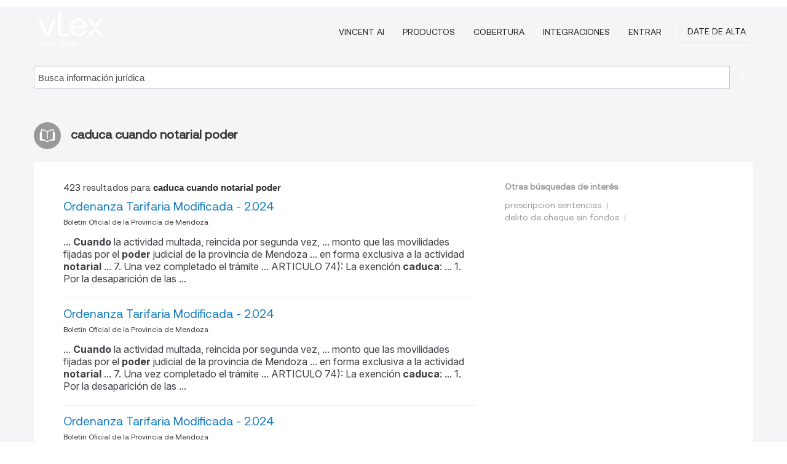

--- FILE ---
content_type: text/html; charset=utf-8
request_url: https://ar.vlex.com/tags/caduca-cuando-notarial-poder-2680293/page/4
body_size: 6740
content:
<!DOCTYPE html>
<html lang="ES">
    <head>
        
        <link rel="preload" href="/stylesheets/font/vLex.woff" as="font" type="font/woff" crossorigin>
        
        <!-- Google Tag Manager -->
        <script>(function(w,d,s,l,i){w[l]=w[l]||[];w[l].push({'gtm.start':
        new Date().getTime(),event:'gtm.js'});var f=d.getElementsByTagName(s)[0],
        j=d.createElement(s),dl=l!='dataLayer'?'&l='+l:'';j.defer=true;j.src=
        'https://www.googletagmanager.com/gtm.js?id='+i+dl;f.parentNode.insertBefore(j,f);
        })(window,document,'script','dataLayer','GTM-PJMJX5');</script>
        <!-- End Google Tag Manager -->
        
        <link rel="icon" media="(prefers-color-scheme: light)" href="/facade-img/favicon-light.svg?t=1768473987364" />
        <link rel="icon" media="(prefers-color-scheme: dark)" href="/facade-img/favicon-dark.svg?t=1768473987364" />
        <!--[if lte IE 9]>
                <script src="/js/polyfill.js?t=1768473987364"></script>
        <![endif]-->
        <script>
            // Object.assign polyfill for IE11
            if (typeof Object.assign != 'function') {
                // Must be writable: true, enumerable: false, configurable: true
                Object.defineProperty(Object, "assign", {
                    value: function assign(target, varArgs) { // .length of function is 2
                        'use strict';
                        if (target == null) { // TypeError if undefined or null
                            throw new TypeError('Cannot convert undefined or null to object');
                        }

                        var to = Object(target);
                
                        for (var index = 1; index < arguments.length; index++) {
                            var nextSource = arguments[index];
                    
                            if (nextSource != null) { // Skip over if undefined or null
                                for (var nextKey in nextSource) {
                                    // Avoid bugs when hasOwnProperty is shadowed
                                    if (Object.prototype.hasOwnProperty.call(nextSource, nextKey)) {
                                        to[nextKey] = nextSource[nextKey];
                                    }
                                }
                            }
                        }
                        return to;
                    },
                    writable: true,
                    configurable: true
                });
            }
        </script>

        <meta http-equiv="Content-Type" content="text/html; charset=UTF-8">
        <meta charset="utf-8">


        
        <meta property="og:site_name" content="vLex"/>
                <meta property="og:url" content="https://ar.vlex.com/tags/caduca-cuando-notarial-poder-2680293/page/4"/>
        
        <meta property="og:type" content="article"/>
        
            <meta property="og:title" content="caduca cuando notarial poder"/>
        
            <meta property="og:image" content="http://ar.vlex.com/facade-img/meta-og.png" />
        
        
            <meta name="twitter:image" content="http://ar.vlex.com/facade-img/meta-og.png" />

        <meta content="Law" name="classification">



        <title>caduca cuando notarial poder
                    - página 4
        </title>

        <meta name="viewport" content="width=device-width, initial-scale=1.0">
            <meta name="description" content="Ordenanza Tarifaria Modificada - 2.024 - Ordenanza Tarifaria Modificada - 2.024 - Ordenanza Tarifaria Modificada - 2.024 - Ordenan - Id. vLex: VLEX-2680293 - página 4">
            <meta content="es" http-equiv="content-language">


            <meta name="robots" content="noindex,follow" />
            <meta name="googlebot" content="noindex,follow" />
        <meta name="title" content="caduca cuando notarial poder - vLex" />

            <link rel="prev" href="http://ar.vlex.com/tags/caduca-cuando-notarial-poder-2680293/page/3" />
            <link rel="next" href="http://ar.vlex.com/tags/caduca-cuando-notarial-poder-2680293/page/5" />
        

        <script async src="https://www.googletagmanager.com/gtag/js?id=GA_MEASUREMENT_ID"></script>
        <script>
            window.dataLayer = window.dataLayer || [];
            function gtag() { dataLayer.push(arguments); }
            gtag('js', new Date());
        
            // Provide the IDs of the GA4 properties you want to track.
                gtag('config', 'G-SC31NQTY4N', { cookieDomain: 'none', name: 'AR'});
        
        
                
        
        
            var sendNoBounceEvent = function(time) {
            setTimeout(function() {
                gtag('event', 'Over ' + time + ' seconds', {
                'event_category': 'NoBounce'
                });
            }, time * 1000);
            };
        
            sendNoBounceEvent(30);
            sendNoBounceEvent(60);
            sendNoBounceEvent(120);
            sendNoBounceEvent(180);
        
            function gaAll() {
                var args = arguments;
                gtag('get', 'conversion_linker', function(result) {
                    var trackers = result.creationData;
                    for (var i = 0; i < trackers.length; i++) {
                    var cloned_args = Array.prototype.slice.call(args, 0);
                    cloned_args[0] = trackers[i].name + "." + args[0];
                    gtag.apply(this, cloned_args);
                    }
                });
            }
        </script>
        	<link href="/stylesheets/facade-min.css?t=1768473987364" rel="stylesheet">
        

        <!--[if lt IE 9]>
            <script src="/js/html5.js?t=1768473987364"></script>
            <script src="/js/ie8.js?t=1768473987364"></script>
            <link href="/stylesheets/ie8css/css.css?t=1768473987364" rel="stylesheet">
            <link href="/stylesheets/ie8css/vlex.css?t=1768473987364" rel="stylesheet">
        <![endif]-->

        <!--[if lte IE 9]>
            <script src="/js/placeholder_ie.js?t=1768473987364"></script>
        <![endif]-->

        <!-- ClickTale Top part -->
        <script type="text/javascript">
            var WRInitTime=(new Date()).getTime();
        </script>
        <!-- ClickTale end of Top part -->
        
    </head>

    <body class="page page-index   "  data-webapp-path='#/AR/search-more/jurisdiction:AR/caduca+cuando+notarial+poder/seo-tags'  data-country="AR" >

        <!-- Google Tag Manager (noscript) -->
        <noscript><iframe src="https://www.googletagmanager.com/ns.html?id=GTM-PJMJX5"
        height="0" width="0" style="display:none;visibility:hidden"></iframe></noscript>
        <!-- End Google Tag Manager (noscript) -->

        <div class="hide
            
            
            
            "
            id="page_attr" 
             data-webapp-path='#/AR/search-more/jurisdiction:AR/caduca+cuando+notarial+poder/seo-tags' 
             data-country="AR"
             
            data-locale='es'>
        </div>


            <div id="navigation" class="wrapper ">
              <div class="navbar  navbar-static-top">
                <!--Header & Branding region-->
                <div class="header">
                  <div class="header-inner container">
                    <div class="row-fluid header-nav-container">
                      <div class="span3 to-home">
                        <a href="/">
                          <!--branding/logo-->
                          <span class="brand-logo" title="Home" style="display: flex; align-items: center; margin-bottom: 5px;">
                            <img src="/facade-img/vLex-logo.svg?t=1768473987364" title="vLex Argentina" alt="vLex Argentina" />
                            
                          </span>
                        </a>
                      </div>
                      <div class="span9 form-holder">
                        <div>
                          <div class="menu-toggle" onclick="$('.nav-menu').toggleClass('nav-menu--open', 500); $(this).toggleClass('open');">
                            <div class="hamburger"></div>
                          </div>
                          <ul class="nav-menu">
                              <li><a href="//latam.vlex.com/vincent-ai" rel="nofollow">VINCENT AI</a></li>
                           
            
                              <li><a href="//latam.vlex.com/plans" rel="nofollow">Productos</a></li>
                            
                              <li><a href="//ar.vlex.com" rel="nofollow">Cobertura</a></li>
            
                           
                              <li><a href="//latam.vlex.com/integrations" rel="nofollow">Integraciones</a></li>
                           
                            <li><a href="https://login.vlex.com?next_webapp_url=#/AR/search-more/jurisdiction:AR/caduca+cuando+notarial+poder/seo-tags" rel="nofollow">Entrar</a></li>
                          
                            <li>
                              <a href="/freetrial/signup/AR?webapp_path=#/AR/search-more/jurisdiction:AR/caduca+cuando+notarial+poder/seo-tags" class="btn signup" rel="nofollow">
                                Date de alta
                              </a>
                            </li>
                          </ul>
                          
            
                        </div>
                      </div>
                    </div>
                  </div>
                </div>
                <div class="head-container-searchbar">
                  <div class="form-inline search-form">
                    <form onsubmit="return validate_search(this);" method="get" action="/search" enctype="multipart/form-data" class="onsubmit-search">
                      <input class='placeholder search-input-subheader' type="text" name="q" id="searchinfo" placeholder="Busca información jurídica" required />
                      <button type="submit" class="btn btn-header search-button-subheader"><i class="icon-Buscador"></i></button>
                    </form>
                  </div>
                </div>
              </div>
            </div>
		<vlex-design-system>
        <div id="content" class="seoArea">
    <div class="container extended block-net">
        <div class="container">
            
                    <h1 class="title-icon small"><i class="icon-libro-2"></i><strong>caduca cuando notarial poder</strong></h1>

            <div class="row">
                <div id="search_results" class="span8">
                
                    <div id="main-content" class="abovebox bg_white clearfix left-content-area">

                        <div class="row-fluid">
                                <div class="span12">
                                    <div class="header clearfix">
                                        <p class="header-caption">423 resultados para <strong>caduca cuando notarial poder</strong></p>
                                    </div>
                                </div>
                        </div>

                        <ul class="search-results">
                                <li class="row-fluid">
    <span class="span12">


        </img> <a href="https://ar.vlex.com/vid/ordenanza-tarifaria-modificada-2-1055274058" title="Ordenanza Tarifaria Modificada - 2.024" >Ordenanza Tarifaria Modificada - 2.024</a>





            <ul class="breadcrumb">
                    <li><a href="https://ar.vlex.com/source/boletin-oficial-provincia-mendoza-2103" title="Boletin Oficial de la Provincia de Mendoza">Boletin Oficial de la Provincia de Mendoza </a></li>
            </ul>

                <div class="search_snippet">
                    <div> ... <strong class="highlighted">Cuando</strong> la actividad multada, reincida por segunda vez, ... monto que las movilidades fijadas por el <strong class="highlighted">poder</strong> judicial de la provincia de Mendoza ... en forma exclusiva a la actividad <strong class="highlighted">notarial</strong> ... 7. Una vez completado el trámite ... ARTICULO 74): La exención <strong class="highlighted">caduca</strong>: ... 1. Por la desaparición de las ... </div>
                </div>
    

    </span>
</li>
                                <li class="row-fluid">
    <span class="span12">


        </img> <a href="https://ar.vlex.com/vid/ordenanza-tarifaria-modificada-2-1055315798" title="Ordenanza Tarifaria Modificada - 2.024" >Ordenanza Tarifaria Modificada - 2.024</a>





            <ul class="breadcrumb">
                    <li><a href="https://ar.vlex.com/source/boletin-oficial-provincia-mendoza-2103" title="Boletin Oficial de la Provincia de Mendoza">Boletin Oficial de la Provincia de Mendoza </a></li>
            </ul>

                <div class="search_snippet">
                    <div> ... <strong class="highlighted">Cuando</strong> la actividad multada, reincida por segunda vez, ... monto que las movilidades fijadas por el <strong class="highlighted">poder</strong> judicial de la provincia de Mendoza ... en forma exclusiva a la actividad <strong class="highlighted">notarial</strong> ... 7. Una vez completado el trámite ... ARTICULO 74): La exención <strong class="highlighted">caduca</strong>: ... 1. Por la desaparición de las ... </div>
                </div>
    

    </span>
</li>
                                <li class="row-fluid">
    <span class="span12">


        </img> <a href="https://ar.vlex.com/vid/ordenanza-tarifaria-modificada-2-1055350598" title="Ordenanza Tarifaria Modificada - 2.024" >Ordenanza Tarifaria Modificada - 2.024</a>





            <ul class="breadcrumb">
                    <li><a href="https://ar.vlex.com/source/boletin-oficial-provincia-mendoza-2103" title="Boletin Oficial de la Provincia de Mendoza">Boletin Oficial de la Provincia de Mendoza </a></li>
            </ul>

                <div class="search_snippet">
                    <div> ... <strong class="highlighted">Cuando</strong> la actividad multada, reincida por segunda vez, ... monto que las movilidades fijadas por el <strong class="highlighted">poder</strong> judicial de la provincia de Mendoza ... en forma exclusiva a la actividad <strong class="highlighted">notarial</strong> ... 7. Una vez completado el trámite ... ARTICULO 74): La exención <strong class="highlighted">caduca</strong>: ... 1. Por la desaparición de las ... </div>
                </div>
    

    </span>
</li>
                                <li class="row-fluid">
    <span class="span12">


        </img> <a href="https://ar.vlex.com/vid/ordenanza-tarifaria-modificada-2-1055709031" title="Ordenanza Tarifaria Modificada - 2.024" >Ordenanza Tarifaria Modificada - 2.024</a>





            <ul class="breadcrumb">
                    <li><a href="https://ar.vlex.com/source/boletin-oficial-provincia-mendoza-2103" title="Boletin Oficial de la Provincia de Mendoza">Boletin Oficial de la Provincia de Mendoza </a></li>
            </ul>

                <div class="search_snippet">
                    <div> ... <strong class="highlighted">Cuando</strong> la actividad multada, reincida por segunda vez, ... monto que las movilidades fijadas por el <strong class="highlighted">poder</strong> judicial de la provincia de Mendoza ... en forma exclusiva a la actividad <strong class="highlighted">notarial</strong> ... 7. Una vez completado el trámite ... ARTICULO 74): La exención <strong class="highlighted">caduca</strong>: ... 1. Por la desaparición de las ... </div>
                </div>
    

    </span>
</li>
                                <li class="row-fluid">
    <span class="span12">


        </img> <a href="https://ar.vlex.com/vid/ordenanza-tarifaria-modificada-2-1056052576" title="Ordenanza Tarifaria Modificada - 2.024" >Ordenanza Tarifaria Modificada - 2.024</a>





            <ul class="breadcrumb">
                    <li><a href="https://ar.vlex.com/source/boletin-oficial-provincia-mendoza-2103" title="Boletin Oficial de la Provincia de Mendoza">Boletin Oficial de la Provincia de Mendoza </a></li>
            </ul>

                <div class="search_snippet">
                    <div> ... <strong class="highlighted">Cuando</strong> la actividad multada, reincida por segunda vez, ... monto que las movilidades fijadas por el <strong class="highlighted">poder</strong> judicial de la provincia de Mendoza ... en forma exclusiva a la actividad <strong class="highlighted">notarial</strong> ... 7. Una vez completado el trámite ... ARTICULO 74): La exención <strong class="highlighted">caduca</strong>: ... 1. Por la desaparición de las ... </div>
                </div>
    

    </span>
</li>
                                <li class="row-fluid">
    <span class="span12">


        </img> <a href="https://ar.vlex.com/vid/ordenanza-tarifaria-modificada-2-1056247521" title="Ordenanza Tarifaria Modificada - 2.024" >Ordenanza Tarifaria Modificada - 2.024</a>





            <ul class="breadcrumb">
                    <li><a href="https://ar.vlex.com/source/boletin-oficial-provincia-mendoza-2103" title="Boletin Oficial de la Provincia de Mendoza">Boletin Oficial de la Provincia de Mendoza </a></li>
            </ul>

                <div class="search_snippet">
                    <div> ... <strong class="highlighted">Cuando</strong> la actividad multada, reincida por segunda vez, ... monto que las movilidades fijadas por el <strong class="highlighted">poder</strong> judicial de la provincia de Mendoza ... en forma exclusiva a la actividad <strong class="highlighted">notarial</strong> ... 7. Una vez completado el trámite ... ARTICULO 74): La exención <strong class="highlighted">caduca</strong>: ... 1. Por la desaparición de las ... </div>
                </div>
    

    </span>
</li>
                                <li class="row-fluid">
    <span class="span12">


        </img> <a href="https://ar.vlex.com/vid/ordenanza-tarifaria-modificada-2-1056308576" title="Ordenanza Tarifaria Modificada - 2.024" >Ordenanza Tarifaria Modificada - 2.024</a>





            <ul class="breadcrumb">
                    <li><a href="https://ar.vlex.com/source/boletin-oficial-provincia-mendoza-2103" title="Boletin Oficial de la Provincia de Mendoza">Boletin Oficial de la Provincia de Mendoza </a></li>
            </ul>

                <div class="search_snippet">
                    <div> ... <strong class="highlighted">Cuando</strong> la actividad multada, reincida por segunda vez, ... monto que las movilidades fijadas por el <strong class="highlighted">poder</strong> judicial de la provincia de Mendoza ... en forma exclusiva a la actividad <strong class="highlighted">notarial</strong> ... 7. Una vez completado el trámite ... ARTICULO 74): La exención <strong class="highlighted">caduca</strong>: ... 1. Por la desaparición de las ... </div>
                </div>
    

    </span>
</li>
                                <li class="row-fluid">
    <span class="span12">


        </img> <a href="https://ar.vlex.com/vid/ordenanza-tarifaria-modificada-2-1056349301" title="Ordenanza Tarifaria Modificada - 2.024" >Ordenanza Tarifaria Modificada - 2.024</a>





            <ul class="breadcrumb">
                    <li><a href="https://ar.vlex.com/source/boletin-oficial-provincia-mendoza-2103" title="Boletin Oficial de la Provincia de Mendoza">Boletin Oficial de la Provincia de Mendoza </a></li>
            </ul>

                <div class="search_snippet">
                    <div> ... <strong class="highlighted">Cuando</strong> la actividad multada, reincida por segunda vez, ... monto que las movilidades fijadas por el <strong class="highlighted">poder</strong> judicial de la provincia de Mendoza ... en forma exclusiva a la actividad <strong class="highlighted">notarial</strong> ... 7. Una vez completado el trámite ... ARTICULO 74): La exención <strong class="highlighted">caduca</strong>: ... 1. Por la desaparición de las ... </div>
                </div>
    

    </span>
</li>
                                <li class="row-fluid">
    <span class="span12">


        </img> <a href="https://ar.vlex.com/vid/ordenanza-tarifaria-modificada-2-1056410876" title="Ordenanza Tarifaria Modificada - 2.024" >Ordenanza Tarifaria Modificada - 2.024</a>





            <ul class="breadcrumb">
                    <li><a href="https://ar.vlex.com/source/boletin-oficial-provincia-mendoza-2103" title="Boletin Oficial de la Provincia de Mendoza">Boletin Oficial de la Provincia de Mendoza </a></li>
            </ul>

                <div class="search_snippet">
                    <div> ... <strong class="highlighted">Cuando</strong> la actividad multada, reincida por segunda vez, ... monto que las movilidades fijadas por el <strong class="highlighted">poder</strong> judicial de la provincia de Mendoza ... en forma exclusiva a la actividad <strong class="highlighted">notarial</strong> ... 7. Una vez completado el trámite ... ARTICULO 74): La exención <strong class="highlighted">caduca</strong>: ... 1. Por la desaparición de las ... </div>
                </div>
    

    </span>
</li>
                                <li class="row-fluid">
    <span class="span12">


        </img> <a href="https://ar.vlex.com/vid/ordenanza-tarifaria-modificada-2-1056610953" title="Ordenanza Tarifaria Modificada - 2.024" >Ordenanza Tarifaria Modificada - 2.024</a>





            <ul class="breadcrumb">
                    <li><a href="https://ar.vlex.com/source/boletin-oficial-provincia-mendoza-2103" title="Boletin Oficial de la Provincia de Mendoza">Boletin Oficial de la Provincia de Mendoza </a></li>
            </ul>

                <div class="search_snippet">
                    <div> ... <strong class="highlighted">Cuando</strong> la actividad multada, reincida por segunda vez, ... monto que las movilidades fijadas por el <strong class="highlighted">poder</strong> judicial de la provincia de Mendoza ... en forma exclusiva a la actividad <strong class="highlighted">notarial</strong> ... 7. Una vez completado el trámite ... ARTICULO 74): La exención <strong class="highlighted">caduca</strong>: ... 1. Por la desaparición de las ... </div>
                </div>
    

    </span>
</li>
                                <li class="row-fluid">
    <span class="span12">


        </img> <a href="https://ar.vlex.com/vid/ordenanza-tarifaria-modificada-2-1056920204" title="Ordenanza Tarifaria Modificada - 2.024" >Ordenanza Tarifaria Modificada - 2.024</a>





            <ul class="breadcrumb">
                    <li><a href="https://ar.vlex.com/source/boletin-oficial-provincia-mendoza-2103" title="Boletin Oficial de la Provincia de Mendoza">Boletin Oficial de la Provincia de Mendoza </a></li>
            </ul>

                <div class="search_snippet">
                    <div> ... <strong class="highlighted">Cuando</strong> la actividad multada, reincida por segunda vez, ... monto que las movilidades fijadas por el <strong class="highlighted">poder</strong> judicial de la provincia de Mendoza ... en forma exclusiva a la actividad <strong class="highlighted">notarial</strong> ... 7. Una vez completado el trámite ... ARTICULO 74): La exención <strong class="highlighted">caduca</strong>: ... 1. Por la desaparición de las ... </div>
                </div>
    

    </span>
</li>
                                <li class="row-fluid">
    <span class="span12">


        </img> <a href="https://ar.vlex.com/vid/ordenanza-tarifaria-modificada-2-1057027951" title="Ordenanza Tarifaria Modificada - 2.024" >Ordenanza Tarifaria Modificada - 2.024</a>





            <ul class="breadcrumb">
                    <li><a href="https://ar.vlex.com/source/boletin-oficial-provincia-mendoza-2103" title="Boletin Oficial de la Provincia de Mendoza">Boletin Oficial de la Provincia de Mendoza </a></li>
            </ul>

                <div class="search_snippet">
                    <div> ... <strong class="highlighted">Cuando</strong> la actividad multada, reincida por segunda vez, ... monto que las movilidades fijadas por el <strong class="highlighted">poder</strong> judicial de la provincia de Mendoza ... en forma exclusiva a la actividad <strong class="highlighted">notarial</strong> ... 7. Una vez completado el trámite ... ARTICULO 74): La exención <strong class="highlighted">caduca</strong>: ... 1. Por la desaparición de las ... </div>
                </div>
    

    </span>
</li>
                                <li class="row-fluid">
    <span class="span12">


        </img> <a href="https://ar.vlex.com/vid/ordenanza-tarifaria-modificada-2-1057109622" title="Ordenanza Tarifaria Modificada - 2.024" >Ordenanza Tarifaria Modificada - 2.024</a>





            <ul class="breadcrumb">
                    <li><a href="https://ar.vlex.com/source/boletin-oficial-provincia-mendoza-2103" title="Boletin Oficial de la Provincia de Mendoza">Boletin Oficial de la Provincia de Mendoza </a></li>
            </ul>

                <div class="search_snippet">
                    <div> ... <strong class="highlighted">Cuando</strong> la actividad multada, reincida por segunda vez, ... monto que las movilidades fijadas por el <strong class="highlighted">poder</strong> judicial de la provincia de Mendoza ... en forma exclusiva a la actividad <strong class="highlighted">notarial</strong> ... 7. Una vez completado el trámite ... ARTICULO 74): La exención <strong class="highlighted">caduca</strong>: ... 1. Por la desaparición de las ... </div>
                </div>
    

    </span>
</li>
                                <li class="row-fluid">
    <span class="span12">


        </img> <a href="https://ar.vlex.com/vid/ordenanza-tarifaria-modificada-2-1059113066" title="Ordenanza Tarifaria Modificada - 2.024" >Ordenanza Tarifaria Modificada - 2.024</a>





            <ul class="breadcrumb">
                    <li><a href="https://ar.vlex.com/source/boletin-oficial-provincia-mendoza-2103" title="Boletin Oficial de la Provincia de Mendoza">Boletin Oficial de la Provincia de Mendoza </a></li>
            </ul>

                <div class="search_snippet">
                    <div> ... <strong class="highlighted">Cuando</strong> la actividad multada, reincida por segunda vez, ... monto que las movilidades fijadas por el <strong class="highlighted">poder</strong> judicial de la provincia de Mendoza ... en forma exclusiva a la actividad <strong class="highlighted">notarial</strong> ... 7. Una vez completado el trámite ... ARTICULO 74): La exención <strong class="highlighted">caduca</strong>: ... 1. Por la desaparición de las ... </div>
                </div>
    

    </span>
</li>
                                <li class="row-fluid">
    <span class="span12">


        </img> <a href="https://ar.vlex.com/vid/ordenanza-tarifaria-modificada-2-1059891687" title="Ordenanza Tarifaria Modificada - 2.024" >Ordenanza Tarifaria Modificada - 2.024</a>





            <ul class="breadcrumb">
                    <li><a href="https://ar.vlex.com/source/boletin-oficial-provincia-mendoza-2103" title="Boletin Oficial de la Provincia de Mendoza">Boletin Oficial de la Provincia de Mendoza </a></li>
            </ul>

                <div class="search_snippet">
                    <div> ... <strong class="highlighted">Cuando</strong> la actividad multada, reincida por segunda vez, ... monto que las movilidades fijadas por el <strong class="highlighted">poder</strong> judicial de la provincia de Mendoza ... en forma exclusiva a la actividad <strong class="highlighted">notarial</strong> ... 7. Una vez completado el trámite ... ARTICULO 74): La exención <strong class="highlighted">caduca</strong>: ... 1. Por la desaparición de las ... </div>
                </div>
    

    </span>
</li>
                                <li class="row-fluid">
    <span class="span12">


        </img> <a href="https://ar.vlex.com/vid/ordenanza-tarifaria-modificada-2-1059933647" title="Ordenanza Tarifaria Modificada - 2.024" >Ordenanza Tarifaria Modificada - 2.024</a>





            <ul class="breadcrumb">
                    <li><a href="https://ar.vlex.com/source/boletin-oficial-provincia-mendoza-2103" title="Boletin Oficial de la Provincia de Mendoza">Boletin Oficial de la Provincia de Mendoza </a></li>
            </ul>

                <div class="search_snippet">
                    <div> ... <strong class="highlighted">Cuando</strong> la actividad multada, reincida por segunda vez, ... monto que las movilidades fijadas por el <strong class="highlighted">poder</strong> judicial de la provincia de Mendoza ... en forma exclusiva a la actividad <strong class="highlighted">notarial</strong> ... 7. Una vez completado el trámite ... ARTICULO 74): La exención <strong class="highlighted">caduca</strong>: ... 1. Por la desaparición de las ... </div>
                </div>
    

    </span>
</li>
                                <li class="row-fluid">
    <span class="span12">


        </img> <a href="https://ar.vlex.com/vid/ordenanza-tarifaria-modificada-2-1060074924" title="Ordenanza Tarifaria Modificada - 2.024" >Ordenanza Tarifaria Modificada - 2.024</a>





            <ul class="breadcrumb">
                    <li><a href="https://ar.vlex.com/source/boletin-oficial-provincia-mendoza-2103" title="Boletin Oficial de la Provincia de Mendoza">Boletin Oficial de la Provincia de Mendoza </a></li>
            </ul>

                <div class="search_snippet">
                    <div> ... <strong class="highlighted">Cuando</strong> la actividad multada, reincida por segunda vez, ... monto que las movilidades fijadas por el <strong class="highlighted">poder</strong> judicial de la provincia de Mendoza ... en forma exclusiva a la actividad <strong class="highlighted">notarial</strong> ... 7. Una vez completado el trámite ... ARTICULO 74): La exención <strong class="highlighted">caduca</strong>: ... 1. Por la desaparición de las ... </div>
                </div>
    

    </span>
</li>
                                <li class="row-fluid">
    <span class="span12">


        </img> <a href="https://ar.vlex.com/vid/ordenanza-tarifaria-modificada-2-1060160210" title="Ordenanza Tarifaria Modificada - 2.024" >Ordenanza Tarifaria Modificada - 2.024</a>





            <ul class="breadcrumb">
                    <li><a href="https://ar.vlex.com/source/boletin-oficial-provincia-mendoza-2103" title="Boletin Oficial de la Provincia de Mendoza">Boletin Oficial de la Provincia de Mendoza </a></li>
            </ul>

                <div class="search_snippet">
                    <div> ... <strong class="highlighted">Cuando</strong> la actividad multada, reincida por segunda vez, ... monto que las movilidades fijadas por el <strong class="highlighted">poder</strong> judicial de la provincia de Mendoza ... en forma exclusiva a la actividad <strong class="highlighted">notarial</strong> ... 7. Una vez completado el trámite ... ARTICULO 74): La exención <strong class="highlighted">caduca</strong>: ... 1. Por la desaparición de las ... </div>
                </div>
    

    </span>
</li>
                                <li class="row-fluid">
    <span class="span12">


        </img> <a href="https://ar.vlex.com/vid/ordenanza-tarifaria-modificada-2-1060376795" title="Ordenanza Tarifaria Modificada - 2.024" >Ordenanza Tarifaria Modificada - 2.024</a>





            <ul class="breadcrumb">
                    <li><a href="https://ar.vlex.com/source/boletin-oficial-provincia-mendoza-2103" title="Boletin Oficial de la Provincia de Mendoza">Boletin Oficial de la Provincia de Mendoza </a></li>
            </ul>

                <div class="search_snippet">
                    <div> ... <strong class="highlighted">Cuando</strong> la actividad multada, reincida por segunda vez, ... monto que las movilidades fijadas por el <strong class="highlighted">poder</strong> judicial de la provincia de Mendoza ... en forma exclusiva a la actividad <strong class="highlighted">notarial</strong> ... 7. Una vez completado el trámite ... ARTICULO 74): La exención <strong class="highlighted">caduca</strong>: ... 1. Por la desaparición de las ... </div>
                </div>
    

    </span>
</li>
                                <li class="row-fluid">
    <span class="span12">


        </img> <a href="https://ar.vlex.com/vid/ordenanza-tarifaria-modificada-2-1060460674" title="Ordenanza Tarifaria Modificada - 2.024" >Ordenanza Tarifaria Modificada - 2.024</a>





            <ul class="breadcrumb">
                    <li><a href="https://ar.vlex.com/source/boletin-oficial-provincia-mendoza-2103" title="Boletin Oficial de la Provincia de Mendoza">Boletin Oficial de la Provincia de Mendoza </a></li>
            </ul>

                <div class="search_snippet">
                    <div> ... <strong class="highlighted">Cuando</strong> la actividad multada, reincida por segunda vez, ... monto que las movilidades fijadas por el <strong class="highlighted">poder</strong> judicial de la provincia de Mendoza ... en forma exclusiva a la actividad <strong class="highlighted">notarial</strong> ... 7. Una vez completado el trámite ... ARTICULO 74): La exención <strong class="highlighted">caduca</strong>: ... 1. Por la desaparición de las ... </div>
                </div>
    

    </span>
</li>
                                <li class="row-fluid">
    <span class="span12">


        </img> <a href="https://ar.vlex.com/vid/ordenanza-tarifaria-modificada-2-1060812295" title="Ordenanza Tarifaria Modificada - 2.024" >Ordenanza Tarifaria Modificada - 2.024</a>





            <ul class="breadcrumb">
                    <li><a href="https://ar.vlex.com/source/boletin-oficial-provincia-mendoza-2103" title="Boletin Oficial de la Provincia de Mendoza">Boletin Oficial de la Provincia de Mendoza </a></li>
            </ul>

                <div class="search_snippet">
                    <div> ... <strong class="highlighted">Cuando</strong> la actividad multada, reincida por segunda vez, ... monto que las movilidades fijadas por el <strong class="highlighted">poder</strong> judicial de la provincia de Mendoza ... en forma exclusiva a la actividad <strong class="highlighted">notarial</strong> ... 7. Una vez completado el trámite ... ARTICULO 74): La exención <strong class="highlighted">caduca</strong>: ... 1. Por la desaparición de las ... </div>
                </div>
    

    </span>
</li>
                                <li class="row-fluid">
    <span class="span12">


        </img> <a href="https://ar.vlex.com/vid/ordenanza-tarifaria-modificada-2-1060856185" title="Ordenanza Tarifaria Modificada - 2.024" >Ordenanza Tarifaria Modificada - 2.024</a>





            <ul class="breadcrumb">
                    <li><a href="https://ar.vlex.com/source/boletin-oficial-provincia-mendoza-2103" title="Boletin Oficial de la Provincia de Mendoza">Boletin Oficial de la Provincia de Mendoza </a></li>
            </ul>

                <div class="search_snippet">
                    <div> ... <strong class="highlighted">Cuando</strong> la actividad multada, reincida por segunda vez, ... monto que las movilidades fijadas por el <strong class="highlighted">poder</strong> judicial de la provincia de Mendoza ... en forma exclusiva a la actividad <strong class="highlighted">notarial</strong> ... 7. Una vez completado el trámite ... ARTICULO 74): La exención <strong class="highlighted">caduca</strong>: ... 1. Por la desaparición de las ... </div>
                </div>
    

    </span>
</li>
                                <li class="row-fluid">
    <span class="span12">


        </img> <a href="https://ar.vlex.com/vid/ordenanza-tarifaria-modificada-2-1060980615" title="Ordenanza Tarifaria Modificada - 2.024" >Ordenanza Tarifaria Modificada - 2.024</a>





            <ul class="breadcrumb">
                    <li><a href="https://ar.vlex.com/source/boletin-oficial-provincia-mendoza-2103" title="Boletin Oficial de la Provincia de Mendoza">Boletin Oficial de la Provincia de Mendoza </a></li>
            </ul>

                <div class="search_snippet">
                    <div> ... <strong class="highlighted">Cuando</strong> la actividad multada, reincida por segunda vez, ... monto que las movilidades fijadas por el <strong class="highlighted">poder</strong> judicial de la provincia de Mendoza ... en forma exclusiva a la actividad <strong class="highlighted">notarial</strong> ... 7. Una vez completado el trámite ... ARTICULO 74): La exención <strong class="highlighted">caduca</strong>: ... 1. Por la desaparición de las ... </div>
                </div>
    

    </span>
</li>
                                <li class="row-fluid">
    <span class="span12">


        </img> <a href="https://ar.vlex.com/vid/ordenanza-tarifaria-modificada-2-1061206845" title="Ordenanza Tarifaria Modificada - 2.024" >Ordenanza Tarifaria Modificada - 2.024</a>





            <ul class="breadcrumb">
                    <li><a href="https://ar.vlex.com/source/boletin-oficial-provincia-mendoza-2103" title="Boletin Oficial de la Provincia de Mendoza">Boletin Oficial de la Provincia de Mendoza </a></li>
            </ul>

                <div class="search_snippet">
                    <div> ... <strong class="highlighted">Cuando</strong> la actividad multada, reincida por segunda vez, ... monto que las movilidades fijadas por el <strong class="highlighted">poder</strong> judicial de la provincia de Mendoza ... en forma exclusiva a la actividad <strong class="highlighted">notarial</strong> ... 7. Una vez completado el trámite ... ARTICULO 74): La exención <strong class="highlighted">caduca</strong>: ... 1. Por la desaparición de las ... </div>
                </div>
    

    </span>
</li>
                                <li class="row-fluid">
    <span class="span12">


        </img> <a href="https://ar.vlex.com/vid/ordenanza-tarifaria-modificada-2-1061323162" title="Ordenanza Tarifaria Modificada - 2.024" >Ordenanza Tarifaria Modificada - 2.024</a>





            <ul class="breadcrumb">
                    <li><a href="https://ar.vlex.com/source/boletin-oficial-provincia-mendoza-2103" title="Boletin Oficial de la Provincia de Mendoza">Boletin Oficial de la Provincia de Mendoza </a></li>
            </ul>

                <div class="search_snippet">
                    <div> ... <strong class="highlighted">Cuando</strong> la actividad multada, reincida por segunda vez, ... monto que las movilidades fijadas por el <strong class="highlighted">poder</strong> judicial de la provincia de Mendoza ... en forma exclusiva a la actividad <strong class="highlighted">notarial</strong> ... 7. Una vez completado el trámite ... ARTICULO 74): La exención <strong class="highlighted">caduca</strong>: ... 1. Por la desaparición de las ... </div>
                </div>
    

    </span>
</li>

                        </ul>
                            <div id="paginator" class="pagination">
        <ul>
                <li ><a href="https://ar.vlex.com/tags/caduca-cuando-notarial-poder-2680293/page/3">&laquo;</a></li>
                <li ><a href="https://ar.vlex.com/tags/caduca-cuando-notarial-poder-2680293">1</a></li>
                <li ><a href="https://ar.vlex.com/tags/caduca-cuando-notarial-poder-2680293/page/2">2</a></li>
                <li ><a href="https://ar.vlex.com/tags/caduca-cuando-notarial-poder-2680293/page/3">3</a></li>
                <li class="active"><a href="https://ar.vlex.com/tags/caduca-cuando-notarial-poder-2680293/page/4">4</a></li>
                <li ><a href="https://ar.vlex.com/tags/caduca-cuando-notarial-poder-2680293/page/5">5</a></li>
                <li ><a href="https://ar.vlex.com/tags/caduca-cuando-notarial-poder-2680293/page/6">6</a></li>
                <li ><a href="https://ar.vlex.com/tags/caduca-cuando-notarial-poder-2680293/page/7">7</a></li>
                <li ><a href="https://ar.vlex.com/tags/caduca-cuando-notarial-poder-2680293/page/8">8</a></li>
                <li ><a href="https://ar.vlex.com/tags/caduca-cuando-notarial-poder-2680293/page/9">9</a></li>
                <li ><a href="https://ar.vlex.com/tags/caduca-cuando-notarial-poder-2680293/page/10">10</a></li>
                <li ><a href="https://ar.vlex.com/tags/caduca-cuando-notarial-poder-2680293/page/5">&raquo;</a></li>
        </ul>
    </div>

                    </div>
                </div>
                

                <div>
                    
                    <div class="span4 sidebar hidden-phone">
                               
                    
                    
                    
                    
                    
                    
                    
                    
                            
                    
                        <div class="banners text-center">
                        </div>
                    </div>                </div>

                <div class="bottom_ad">
                </div>
                <div class="related-links bg_white">
                    <p class="ta5-grey">Otras búsquedas de interés</p>
                    <ul class="inline">
                            <li><a href='https://ar.vlex.com/tags/prescripcion-sentencia-548757' title='prescripcion sentencias'>prescripcion sentencias</a></li>
                            <li><a href='https://ar.vlex.com/tags/delito-de-cheque-sin-fondos-35087' title='delito de cheque sin fondos'>delito de cheque sin fondos</a></li>
                            <li><a href='https://vlexvenezuela.com/tags/transferencia-hospitales-alcaldia-mayor-al-ministerio-salud-539366' title='transferencia hospitales alcaldia mayor al ministerio salud'>transferencia hospitales alcaldia mayor al ministerio salud</a></li>
                            <li><a href='https://vlex.com.mx/tags/aclaracion-demanda-829828' title='aclaración demanda'>aclaración demanda</a></li>
                            <li><a href='https://vlex.com.mx/tags/impuesto-sobre-remuneraciones-al-trabajo-personal-1307649' title='impuesto sobre remuneraciones al trabajo personal'>impuesto sobre remuneraciones al trabajo personal</a></li>
                    </ul>
                </div>

            </div>
        </div>
    </div>
</div>

<script>
    var pageOptions = { 
      'pubId': 'pub-0637076604165705',
      'query': "caduca cuando notarial poder",
      'channel': '1562987147',
      'hl': 'es',
      'domainLinkAboveDescription': true,
      'location': false,
      'plusOnes': false,
      'sellerRatings': false
    };

    var adblock1 = { 
      'container': 'ad_blk_1',
      'width': '700px',
      'lines': 2,
      'fontFamily': 'tahoma',
      'fontSizeTitle': 16,
      'colorTitleLink': '#127CC1',
      'colorText': '#999',
      'colorDomainLink': '#127CC1',
      'noTitleUnderline': true,
      'longerHeadlines': true,
      'detailedAttribution': false,
      'siteLinks': false
    };

    _googCsa('ads', pageOptions, adblock1);
</script>
		</vlex-design-system>
        
        <script type="text/javascript">
            
            function isFlashEnabled() {
                var hasFlash = false;
                try {
                    var fo = new ActiveXObject('ShockwaveFlash.ShockwaveFlash');
                    if(fo) hasFlash = true;
                }
                catch(e) {
                    if(navigator.mimeTypes ["application/x-shockwave-flash"] != undefined) hasFlash = true;
                    }
                return hasFlash;
            }


        </script>

        <script>
            // ConsoleDummy polyfill - so console stataments do not crash IE
            // https://github.com/andyet/ConsoleDummy.js/blob/master/ConsoleDummy.js
            (function(e){function t(){}for(var n="assert,count,debug,dir,dirxml,error,exception,group,groupCollapsed,groupEnd,info,log,markTimeline,profile,profileEnd,time,timeEnd,trace,warn".split(","),r;r=n.pop();){e[r]=e[r]||t}})(window.console=window.console||{})
        </script>

        <script src="https://code.jquery.com/jquery-3.5.1.min.js" integrity="sha384-ZvpUoO/+PpLXR1lu4jmpXWu80pZlYUAfxl5NsBMWOEPSjUn/6Z/hRTt8+pR6L4N2" crossorigin="anonymous"></script>
        
        	<link rel="preload" href="/js/facade-min.js?t=1768473987364" as="script">
        	<!-- fallback for IE (does not support preload) -->
        	<script src="/js/facade-min.js?t=1768473987364"></script>

        <script>
            //Reduce font for too long titles
            if ($("h1").text().length > 150) {
                $("h1").css({"font-size": "19px", 'line-height': '1.3em'})
            }

        </script>

            <footer id="footer" class="container extended">
              <div class="container">
                <div class="row-fluid topfooter">
                  <div class="span2">
                      <img src="/facade-img/vLex-logo.svg?t=1768473987364" title="vLex" alt="vLex" />
                  </div>
                  <div class="span5">
                      <div class="block">
                      </div>
                  </div>
                  <div class="span5">
                    <div class="block row-fluid">
                      <div class="span7 tel">
                            <p><i class="icon-Movil"></i>+1 (305) 890 29 82</p>
                      </div>
                          <div class="social-media pull-right hidden-phone">
                              <a aria-label="twitter" href="https://twitter.com/vlex_latam" target="_blank"><i class="icon-twitter"></i></a>
            
                              <a aria-label="facebook" href="https://www.facebook.com/pages/VLex-latam/167990943225772" target="_blank"><i class="icon-facebook"></i></a>
            
            
            
                          </div>
                    </div>
                  </div>
                </div>
                  <div class="footer-menu clearfix row-fluid hidden-phone">
                      <ul class="span3">
                            <li><a href="" aria-label="Legislación" title="Legislación">Legislación</a></li>
                            <li><a href="https://ar.vlex.com/libraries/926" aria-label="Proyectos Normativos" title="Proyectos Normativos">Proyectos Normativos</a></li>
                            <li><a href="https://ar.vlex.com/libraries/976" aria-label="Videos" title="Videos">Videos</a></li>
                      </ul>
                      <ul class="span3">
                            <li><a href="https://ar.vlex.com/libraries/jurisprudencia-argentina-26" aria-label="Jurisprudencia" title="Jurisprudencia">Jurisprudencia</a></li>
                            <li><a href="https://ar.vlex.com/libraries/convenios-colectivos-432" aria-label="Convenios Colectivos" title="Convenios Colectivos">Convenios Colectivos</a></li>
                            <li><a href="https://ar.vlex.com/tags" aria-label="Tags" title="Tags">Tags</a></li>
                      </ul>
                      <ul class="span3">
                            <li><a href="https://ar.vlex.com/libraries/doctrina-juridica-argentina-36" aria-label="Libros y Revistas" title="Libros y Revistas">Libros y Revistas</a></li>
                            <li><a href="https://ar.vlex.com/libraries/911" aria-label="Normativa" title="Normativa">Normativa</a></li>
                            <li><a href="https://ar.vlex.com/all_sources" aria-label="Índice de fuentes" title="Índice de fuentes">Índice de fuentes</a></li>
                      </ul>
                      <ul class="span3">
                            <li><a href="https://ar.vlex.com/libraries/contratos-161" aria-label="Contratos" title="Contratos">Contratos</a></li>
                            <li><a href="" aria-label="Boletines Oficiales" title="Boletines Oficiales">Boletines Oficiales</a></li>
                      </ul>
                        <div class="subfooter">
                          <ul class="inline" style="
                              width: 90%;
                              padding-top: 18px;
                              font-weight: bold;
                          ">
                              <li><a href="http://promos.vlex.com/vlexmobile" target="_blank">Descubre vLex Mobile</a></li>
                          </ul>
                        </div>
                  </div>
            
                <div class="subfooter">
                    <ul class="inline">
                        <li><a rel="nofollow" href="https://latam.vlex.com/terms-of-service/" title="Condiciones de uso">Condiciones de uso</a></li>
                    </ul>
                    <p  class="inline pull-right">©2026 vLex.com Todos los derechos reservados</p>
                </div>
              </div>
            </footer>
            


        <!--Scripts -->

        <!--[if lte IE 9]>
            <script>placeholder_ie($("input.placeholder"));</script>
        <![endif]-->

        

        <!--[if lt IE 9]>
        <script src="/stylesheets/ie8css/script.js?t=1768473987364"></script>
        <![endif]-->


        <script>    
            if ($("#pdf-container").length > 0) {
            if ($(".content-content").length > 0 && $("#pdf-container").width() > $(".content-content").width()) {
                var scale = $(".content-content").width() / $("#pdf-container").width()
                $("#pdf-container").css({transform: "scale(" + scale + ")", transformOrigin: "0 0"})

                // adjusting the height after scaling it
                $("#pdf-container").parent()
                    .css("height", $("#pdf-container")[0].getBoundingClientRect().height)
                    .css("margin-bottom", "2rem");
            }
            $(".inset-ad").remove();
            }
        </script>  

    </body>
</html>
